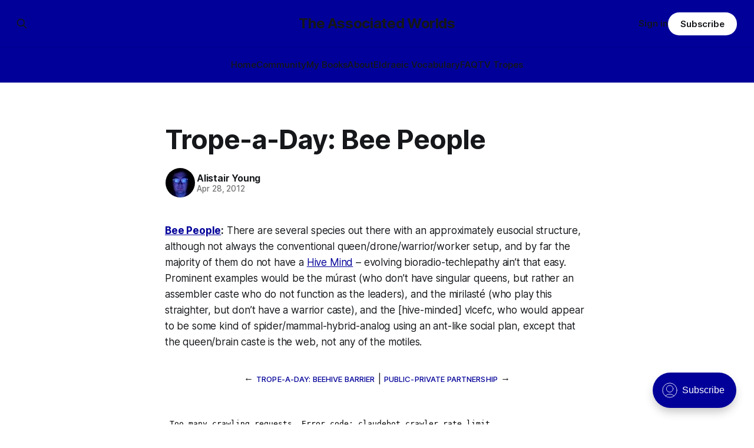

--- FILE ---
content_type: text/html; charset=utf-8
request_url: https://eldraeverse.com/2012/04/28/trope-a-day-bee-people/
body_size: 5615
content:
<!DOCTYPE html>
<html lang="en">
<head>

    <title>Trope-a-Day: Bee People</title>
    <meta charset="utf-8">
    <meta name="viewport" content="width=device-width, initial-scale=1.0">
    
    <link rel="preload" as="style" href="https://eldraeverse.com/assets/built/screen.css?v=029c460ff2">
    <link rel="preload" as="script" href="https://eldraeverse.com/assets/built/source.js?v=029c460ff2">
    
    <link rel="preload" as="font" type="font/woff2" href="https://eldraeverse.com/assets/fonts/inter-roman.woff2?v=029c460ff2" crossorigin="anonymous">
<style>
    @font-face {
        font-family: "Inter";
        font-style: normal;
        font-weight: 100 900;
        font-display: optional;
        src: url(https://eldraeverse.com/assets/fonts/inter-roman.woff2?v=029c460ff2) format("woff2");
        unicode-range: U+0000-00FF, U+0131, U+0152-0153, U+02BB-02BC, U+02C6, U+02DA, U+02DC, U+0304, U+0308, U+0329, U+2000-206F, U+2074, U+20AC, U+2122, U+2191, U+2193, U+2212, U+2215, U+FEFF, U+FFFD;
    }
</style>

    <link rel="stylesheet" type="text/css" href="https://eldraeverse.com/assets/built/screen.css?v=029c460ff2">

    <style>
        :root {
            --background-color: #ffffff
        }
    </style>

    <script>
        /* The script for calculating the color contrast has been taken from
        https://gomakethings.com/dynamically-changing-the-text-color-based-on-background-color-contrast-with-vanilla-js/ */
        var accentColor = getComputedStyle(document.documentElement).getPropertyValue('--background-color');
        accentColor = accentColor.trim().slice(1);

        if (accentColor.length === 3) {
            accentColor = accentColor[0] + accentColor[0] + accentColor[1] + accentColor[1] + accentColor[2] + accentColor[2];
        }

        var r = parseInt(accentColor.substr(0, 2), 16);
        var g = parseInt(accentColor.substr(2, 2), 16);
        var b = parseInt(accentColor.substr(4, 2), 16);
        var yiq = ((r * 299) + (g * 587) + (b * 114)) / 1000;
        var textColor = (yiq >= 128) ? 'dark' : 'light';

        document.documentElement.className = `has-${textColor}-text`;
    </script>

    <link rel="icon" href="https://eldraeverse.com/content/images/size/w256h256/2024/10/empirestar-120-1.png" type="image/png">
    <link rel="canonical" href="https://eldraeverse.com/2012/04/28/trope-a-day-bee-people/">
    <meta name="referrer" content="no-referrer-when-downgrade">
    
    <meta property="og:site_name" content="The Associated Worlds">
    <meta property="og:type" content="article">
    <meta property="og:title" content="Trope-a-Day: Bee People">
    <meta property="og:description" content="Bee People: There are several species out there with an approximately eusocial structure, although not always the conventional queen/drone/warrior/worker setup, and by far the majority of them do not have a Hive Mind – evolving bioradio-techlepathy ain’t that easy.  Prominent examples would be the múrast (who don’">
    <meta property="og:url" content="https://eldraeverse.com/2012/04/28/trope-a-day-bee-people/">
    <meta property="og:image" content="https://eldraeverse.com/content/images/2024/10/empirestarbig-1.gif">
    <meta property="article:published_time" content="2012-04-28T18:00:30.000Z">
    <meta property="article:modified_time" content="2012-04-28T18:00:30.000Z">
    
    <meta property="article:publisher" content="https://www.facebook.com/profile.php?id&#x3D;100075763731858">
    <meta name="twitter:card" content="summary_large_image">
    <meta name="twitter:title" content="Trope-a-Day: Bee People">
    <meta name="twitter:description" content="Bee People: There are several species out there with an approximately eusocial structure, although not always the conventional queen/drone/warrior/worker setup, and by far the majority of them do not have a Hive Mind – evolving bioradio-techlepathy ain’t that easy.  Prominent examples would be the múrast (who don’">
    <meta name="twitter:url" content="https://eldraeverse.com/2012/04/28/trope-a-day-bee-people/">
    <meta name="twitter:image" content="https://eldraeverse.com/content/images/2024/10/empirestarbig.gif">
    <meta name="twitter:label1" content="Written by">
    <meta name="twitter:data1" content="Alistair Young">
    <meta name="twitter:label2" content="Filed under">
    <meta name="twitter:data2" content="">
    <meta name="twitter:site" content="@cerebrate">
    <meta property="og:image:width" content="714">
    <meta property="og:image:height" content="402">
    
    <script type="application/ld+json">
{
    "@context": "https://schema.org",
    "@type": "Article",
    "publisher": {
        "@type": "Organization",
        "name": "The Associated Worlds",
        "url": "https://eldraeverse.com/",
        "logo": {
            "@type": "ImageObject",
            "url": "https://eldraeverse.com/content/images/size/w256h256/2024/10/empirestar-120-1.png",
            "width": 60,
            "height": 60
        }
    },
    "author": {
        "@type": "Person",
        "name": "Alistair Young",
        "image": {
            "@type": "ImageObject",
            "url": "https://www.gravatar.com/avatar/755b6e801ec3ba7811d504a5ca662bef?s=250&r=x&d=mp",
            "width": 250,
            "height": 250
        },
        "url": "https://eldraeverse.com/author/alistair/",
        "sameAs": []
    },
    "headline": "Trope-a-Day: Bee People",
    "url": "https://eldraeverse.com/2012/04/28/trope-a-day-bee-people/",
    "datePublished": "2012-04-28T18:00:30.000Z",
    "dateModified": "2012-04-28T18:00:30.000Z",
    "description": "Bee People: There are several species out there with an approximately eusocial structure, although not always the conventional queen/drone/warrior/worker setup, and by far the majority of them do not have a Hive Mind – evolving bioradio-techlepathy ain’t that easy.  Prominent examples would be the múrast (who don’t have singular queens, but rather an assembler caste who do not function as the leaders), and the mirilasté (who play this straighter, but don’t have a warrior caste), and the [hive-mi",
    "mainEntityOfPage": "https://eldraeverse.com/2012/04/28/trope-a-day-bee-people/"
}
    </script>

    <meta name="generator" content="Ghost 6.0">
    <link rel="alternate" type="application/rss+xml" title="The Associated Worlds" href="https://eldraeverse.com/rss/">
    <script defer src="https://cdn.jsdelivr.net/ghost/portal@~2.51/umd/portal.min.js" data-i18n="true" data-ghost="https://eldraeverse.com/" data-key="44639ae2474f8c38a9e44b0fcb" data-api="https://admin.eldraeverse.com/ghost/api/content/" data-locale="en" crossorigin="anonymous"></script><style id="gh-members-styles">.gh-post-upgrade-cta-content,
.gh-post-upgrade-cta {
    display: flex;
    flex-direction: column;
    align-items: center;
    font-family: -apple-system, BlinkMacSystemFont, 'Segoe UI', Roboto, Oxygen, Ubuntu, Cantarell, 'Open Sans', 'Helvetica Neue', sans-serif;
    text-align: center;
    width: 100%;
    color: #ffffff;
    font-size: 16px;
}

.gh-post-upgrade-cta-content {
    border-radius: 8px;
    padding: 40px 4vw;
}

.gh-post-upgrade-cta h2 {
    color: #ffffff;
    font-size: 28px;
    letter-spacing: -0.2px;
    margin: 0;
    padding: 0;
}

.gh-post-upgrade-cta p {
    margin: 20px 0 0;
    padding: 0;
}

.gh-post-upgrade-cta small {
    font-size: 16px;
    letter-spacing: -0.2px;
}

.gh-post-upgrade-cta a {
    color: #ffffff;
    cursor: pointer;
    font-weight: 500;
    box-shadow: none;
    text-decoration: underline;
}

.gh-post-upgrade-cta a:hover {
    color: #ffffff;
    opacity: 0.8;
    box-shadow: none;
    text-decoration: underline;
}

.gh-post-upgrade-cta a.gh-btn {
    display: block;
    background: #ffffff;
    text-decoration: none;
    margin: 28px 0 0;
    padding: 8px 18px;
    border-radius: 4px;
    font-size: 16px;
    font-weight: 600;
}

.gh-post-upgrade-cta a.gh-btn:hover {
    opacity: 0.92;
}</style><script async src="https://js.stripe.com/v3/"></script>
    <script defer src="https://cdn.jsdelivr.net/ghost/sodo-search@~1.8/umd/sodo-search.min.js" data-key="44639ae2474f8c38a9e44b0fcb" data-styles="https://cdn.jsdelivr.net/ghost/sodo-search@~1.8/umd/main.css" data-sodo-search="https://admin.eldraeverse.com/" data-locale="en" crossorigin="anonymous"></script>
    
    <link href="https://eldraeverse.com/webmentions/receive/" rel="webmention">
    <script defer src="/public/cards.min.js?v=029c460ff2"></script>
    <link rel="stylesheet" type="text/css" href="/public/cards.min.css?v=029c460ff2">
    <script defer src="/public/member-attribution.min.js?v=029c460ff2"></script><style>:root {--ghost-accent-color: #010099;}</style>

</head>
<body class="post-template tag-hash-import-2024-10-26-09-48 has-sans-title has-sans-body">

<div class="gh-viewport">
    
    <header id="gh-navigation" class="gh-navigation is-stacked has-accent-color gh-outer">
    <div class="gh-navigation-inner gh-inner">

        <div class="gh-navigation-brand">
            <a class="gh-navigation-logo is-title" href="https://eldraeverse.com">
                    The Associated Worlds
            </a>
            <button class="gh-search gh-icon-button" aria-label="Search this site" data-ghost-search>
    <svg xmlns="http://www.w3.org/2000/svg" fill="none" viewBox="0 0 24 24" stroke="currentColor" stroke-width="2" width="20" height="20"><path stroke-linecap="round" stroke-linejoin="round" d="M21 21l-6-6m2-5a7 7 0 11-14 0 7 7 0 0114 0z"></path></svg></button>            <button class="gh-burger gh-icon-button" aria-label="Menu">
                <svg xmlns="http://www.w3.org/2000/svg" width="24" height="24" fill="currentColor" viewBox="0 0 256 256"><path d="M224,128a8,8,0,0,1-8,8H40a8,8,0,0,1,0-16H216A8,8,0,0,1,224,128ZM40,72H216a8,8,0,0,0,0-16H40a8,8,0,0,0,0,16ZM216,184H40a8,8,0,0,0,0,16H216a8,8,0,0,0,0-16Z"></path></svg>                <svg xmlns="http://www.w3.org/2000/svg" width="24" height="24" fill="currentColor" viewBox="0 0 256 256"><path d="M205.66,194.34a8,8,0,0,1-11.32,11.32L128,139.31,61.66,205.66a8,8,0,0,1-11.32-11.32L116.69,128,50.34,61.66A8,8,0,0,1,61.66,50.34L128,116.69l66.34-66.35a8,8,0,0,1,11.32,11.32L139.31,128Z"></path></svg>            </button>
        </div>

        <nav class="gh-navigation-menu">
            <ul class="nav">
    <li class="nav-home"><a href="https://eldraeverse.com/">Home</a></li>
    <li class="nav-community"><a href="https://eldraeverse.discourse.group/">Community</a></li>
    <li class="nav-my-books"><a href="https://www.amazon.com/stores/Alistair-Young/author/B00A3957R4">My Books</a></li>
    <li class="nav-about"><a href="https://eldraeverse.com/about/">About</a></li>
    <li class="nav-eldraeic-vocabulary"><a href="https://1drv.ms/x/s!AqrcZdowvFOLqYkbJzNf9FIQrqh4Aw?e=1bxuhG">Eldraeic Vocabulary</a></li>
    <li class="nav-faq"><a href="https://eldraeverse.discourse.group/c/general/faq/12">FAQ</a></li>
    <li class="nav-tv-tropes"><a href="https://tvtropes.org/pmwiki/pmwiki.php/Literature/Eldraeverse">TV Tropes</a></li>
</ul>

        </nav>

        <div class="gh-navigation-actions">
                <button class="gh-search gh-icon-button" aria-label="Search this site" data-ghost-search>
    <svg xmlns="http://www.w3.org/2000/svg" fill="none" viewBox="0 0 24 24" stroke="currentColor" stroke-width="2" width="20" height="20"><path stroke-linecap="round" stroke-linejoin="round" d="M21 21l-6-6m2-5a7 7 0 11-14 0 7 7 0 0114 0z"></path></svg></button>                <div class="gh-navigation-members">
                            <a href="#/portal/signin" data-portal="signin">Sign in</a>
                                <a class="gh-button" href="#/portal/signup" data-portal="signup">Subscribe</a>
                </div>
        </div>

    </div>
</header>

    

<main class="gh-main">

    <article class="gh-article post tag-hash-import-2024-10-26-09-48 no-image">

        <header class="gh-article-header gh-canvas">

            <h1 class="gh-article-title is-title">Trope-a-Day: Bee People</h1>

            <div class="gh-article-meta">
                <div class="gh-article-author-image instapaper_ignore">
                            <a href="/author/alistair/">
                                <img class="author-profile-image" src="https://www.gravatar.com/avatar/755b6e801ec3ba7811d504a5ca662bef?s&#x3D;250&amp;r&#x3D;x&amp;d&#x3D;mp" alt="Alistair Young">
                            </a>
                </div>
                <div class="gh-article-meta-wrapper">
                    <h4 class="gh-article-author-name"><a href="/author/alistair/">Alistair Young</a></h4>
                    <div class="gh-article-meta-content">
                        <time class="gh-article-meta-date" datetime="2012-04-28">Apr 28, 2012</time>
                    </div>
                </div>
            </div>

            
        </header>

        <section class="gh-content gh-canvas is-body">
            <!--kg-card-begin: html--><p><strong><em><a href="http://tvtropes.org/pmwiki/pmwiki.php/Main/BeePeople?ref=eldraeverse.com">Bee People</a>:</em></strong> There are several species out there with an approximately eusocial structure, although not always the conventional queen/drone/warrior/worker setup, and by far the majority of them do not have a <a title="Trope-a-Day: Hive Mind" href="https://eldraeverse.com/2012/02/06/trope-a-day-hive-mind/"><em>Hive Mind</em></a> &#8211; evolving bioradio-techlepathy ain&#8217;t <em>that</em> easy.  Prominent examples would be the <em>m</em><em>úrast</em> (who don&#8217;t have singular queens, but rather an assembler caste who do not function as the leaders), and the <em>mirilast</em><em>é</em> (who play this straighter, but don&#8217;t have a warrior caste), and the [hive-minded] <em>vlcefc</em>, who would appear to be some kind of spider/mammal-hybrid-analog using an ant-like social plan, except that the queen/brain caste is the <em>web</em>, not any of the motiles.</p>
<!--kg-card-end: html-->
        </section>

        <section class="gh-article-tag gh-canvas" style="margin-top: 24px; text-align: center;">
          <div>
            
          </div>
        </section>

        <section class="gh-canvas" style="text-align: center;">
        <div>
          ← <a class="gh-article-tag" href="/2012/04/27/trope-a-day-beehive-barrier/">Trope-a-Day: Beehive Barrier</a>
          |
          <a class="gh-article-tag" href="/2012/04/28/public-private-partnership/">Public-Private Partnership</a> →
        </div>
        </section>        
        
    </article>

        <div class="gh-comments gh-canvas">
            <div id='discourse-comments'></div>
            <meta name='discourse-username' content='avatar'>

            <script type="text/javascript">
             DiscourseEmbed = {
               discourseUrl: 'https://eldraeverse.discourse.group/',
               discourseEmbedUrl: 'https://eldraeverse.com/2012/04/28/trope-a-day-bee-people/',
               // className: 'CLASS_NAME',
             };

             (function() {
               var d = document.createElement('script'); d.type = 'text/javascript'; d.async = true;
               d.src = DiscourseEmbed.discourseUrl + 'javascripts/embed.js';
               (document.getElementsByTagName('head')[0] || document.getElementsByTagName('body')[0]).appendChild(d);
             })();
            </script>
        </div>

</main>



  

    



    
    <footer class="gh-footer has-accent-color gh-outer">
    <div class="gh-footer-inner gh-inner">

        <div class="gh-footer-bar">
            <span class="gh-footer-logo is-title">
                    The Associated Worlds
            </span>
            <nav class="gh-footer-menu">
                <ul class="nav">
    <li class="nav-sign-up"><a href="#/portal/">Sign up</a></li>
    <li class="nav-rss"><a href="https://eldraeverse.com/rss/">RSS</a></li>
</ul>

            </nav>
            <div class="gh-footer-copyright">
                Powered by <a href="https://ghost.org/" target="_blank" rel="noopener">Ghost</a>
            </div>
        </div>

                <section class="gh-footer-signup">
                    <h2 class="gh-footer-signup-header is-title">
                        The Associated Worlds
                    </h2>
                    <p class="gh-footer-signup-subhead is-body">
                        ...building civilizations with my space elves in space.
                    </p>
                    <form class="gh-form" data-members-form>
    <input class="gh-form-input" id="footer-email" name="email" type="email" placeholder="jamie@example.com" required data-members-email>
    <button class="gh-button" type="submit" aria-label="Subscribe">
        <span><span>Subscribe</span> <svg xmlns="http://www.w3.org/2000/svg" width="32" height="32" fill="currentColor" viewBox="0 0 256 256"><path d="M224.49,136.49l-72,72a12,12,0,0,1-17-17L187,140H40a12,12,0,0,1,0-24H187L135.51,64.48a12,12,0,0,1,17-17l72,72A12,12,0,0,1,224.49,136.49Z"></path></svg></span>
        <svg xmlns="http://www.w3.org/2000/svg" height="24" width="24" viewBox="0 0 24 24">
    <g stroke-linecap="round" stroke-width="2" fill="currentColor" stroke="none" stroke-linejoin="round" class="nc-icon-wrapper">
        <g class="nc-loop-dots-4-24-icon-o">
            <circle cx="4" cy="12" r="3"></circle>
            <circle cx="12" cy="12" r="3"></circle>
            <circle cx="20" cy="12" r="3"></circle>
        </g>
        <style data-cap="butt">
            .nc-loop-dots-4-24-icon-o{--animation-duration:0.8s}
            .nc-loop-dots-4-24-icon-o *{opacity:.4;transform:scale(.75);animation:nc-loop-dots-4-anim var(--animation-duration) infinite}
            .nc-loop-dots-4-24-icon-o :nth-child(1){transform-origin:4px 12px;animation-delay:-.3s;animation-delay:calc(var(--animation-duration)/-2.666)}
            .nc-loop-dots-4-24-icon-o :nth-child(2){transform-origin:12px 12px;animation-delay:-.15s;animation-delay:calc(var(--animation-duration)/-5.333)}
            .nc-loop-dots-4-24-icon-o :nth-child(3){transform-origin:20px 12px}
            @keyframes nc-loop-dots-4-anim{0%,100%{opacity:.4;transform:scale(.75)}50%{opacity:1;transform:scale(1)}}
        </style>
    </g>
</svg>        <svg class="checkmark" xmlns="http://www.w3.org/2000/svg" viewBox="0 0 52 52">
    <path class="checkmark__check" fill="none" d="M14.1 27.2l7.1 7.2 16.7-16.8"/>
    <style>
        .checkmark {
            width: 40px;
            height: 40px;
            display: block;
            stroke-width: 2.5;
            stroke: currentColor;
            stroke-miterlimit: 10;
        }

        .checkmark__check {
            transform-origin: 50% 50%;
            stroke-dasharray: 48;
            stroke-dashoffset: 48;
            animation: stroke .3s cubic-bezier(0.650, 0.000, 0.450, 1.000) forwards;
        }

        @keyframes stroke {
            100% { stroke-dashoffset: 0; }
        }
    </style>
</svg>    </button>
    <p data-members-error></p>
</form>                </section>

    </div>
</footer>    
</div>

    <div class="pswp" tabindex="-1" role="dialog" aria-hidden="true">
    <div class="pswp__bg"></div>

    <div class="pswp__scroll-wrap">
        <div class="pswp__container">
            <div class="pswp__item"></div>
            <div class="pswp__item"></div>
            <div class="pswp__item"></div>
        </div>

        <div class="pswp__ui pswp__ui--hidden">
            <div class="pswp__top-bar">
                <div class="pswp__counter"></div>

                <button class="pswp__button pswp__button--close" title="Close (Esc)"></button>
                <button class="pswp__button pswp__button--share" title="Share"></button>
                <button class="pswp__button pswp__button--fs" title="Toggle fullscreen"></button>
                <button class="pswp__button pswp__button--zoom" title="Zoom in/out"></button>

                <div class="pswp__preloader">
                    <div class="pswp__preloader__icn">
                        <div class="pswp__preloader__cut">
                            <div class="pswp__preloader__donut"></div>
                        </div>
                    </div>
                </div>
            </div>

            <div class="pswp__share-modal pswp__share-modal--hidden pswp__single-tap">
                <div class="pswp__share-tooltip"></div>
            </div>

            <button class="pswp__button pswp__button--arrow--left" title="Previous (arrow left)"></button>
            <button class="pswp__button pswp__button--arrow--right" title="Next (arrow right)"></button>

            <div class="pswp__caption">
                <div class="pswp__caption__center"></div>
            </div>
        </div>
    </div>
</div>
<script src="https://eldraeverse.com/assets/built/source.js?v=029c460ff2"></script>



</body>
</html>
